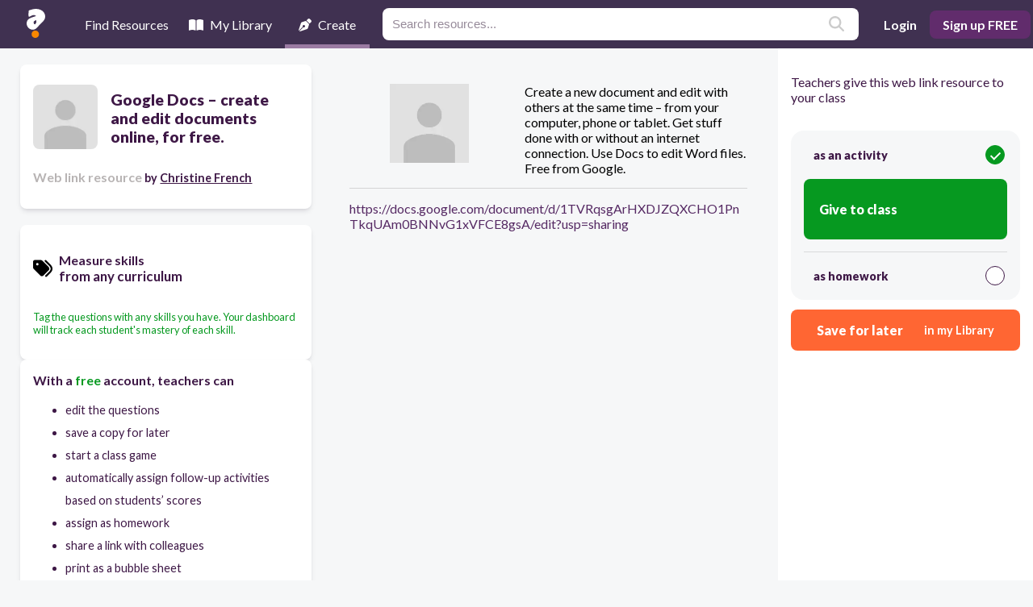

--- FILE ---
content_type: application/javascript; charset=UTF-8
request_url: https://resources.quizalize.com/_next/static/chunks/app/view/web_link/%5BcontentSlug%5D/page-75925b4739c95a64.js
body_size: 2128
content:
(self.webpackChunk_N_E=self.webpackChunk_N_E||[]).push([[123],{2087:function(e,n,i){Promise.resolve().then(i.bind(i,1236)),Promise.resolve().then(i.bind(i,6896)),Promise.resolve().then(i.t.bind(i,5764,23)),Promise.resolve().then(i.bind(i,9095)),Promise.resolve().then(i.t.bind(i,602,23)),Promise.resolve().then(i.t.bind(i,1424,23)),Promise.resolve().then(i.t.bind(i,4016,23)),Promise.resolve().then(i.t.bind(i,5878,23)),Promise.resolve().then(i.t.bind(i,5762,23)),Promise.resolve().then(i.bind(i,1523)),Promise.resolve().then(i.bind(i,49))},1236:function(e,n,i){"use strict";i.d(n,{default:function(){return h}});var s=i(7437),t=i(2265),a=i(1511),o=i.n(a),r=i(9376),c=i(166),l=i(3321),d=i(2876),u=i.n(d),m=i(2714);function b(e){let{contentType:n,handleAssignContent:i,handleSaveForLater:a,isEditable:o}=e,r={QUIZ:{id:"quiz",label:"as an activity",isVisible:!0,prompt:null,continueButtonLabel:"as an activity"},HOMEWORK:{id:"homework",label:"as homework",isVisible:!0,prompt:null,continueButtonLabel:"as homework"}},[c,d]=(0,t.useState)(r.QUIZ),[b,_]=(0,t.useState)(!1),p=(e,n)=>{e.preventDefault(),d(n)},h=e=>{e.preventDefault(),(0,m.QJ)("quiz"===c.id?m.dH.CLASS_GAME:m.dH.HOMEWORK),i(c.id)},[v,w]=(0,t.useState)(null);return(0,s.jsxs)("div",{className:"assignCTA",children:[!b&&(0,s.jsx)("button",{className:"".concat(u().rscButton," ").concat(u().rscButtonMobile),onClick:()=>_(!0),children:(0,s.jsx)("span",{className:"body-bold",children:"Give to class"})}),(0,s.jsxs)("div",{className:"".concat(u().actionButtonsWrapper," ").concat(b?"":u().hideButtons),children:[(0,s.jsxs)("p",{className:"title brand-green",children:["Teachers give this ",n.replace("_"," ")," resource to your class"]}),(0,s.jsx)("form",{onSubmit:e=>h(e),children:(0,s.jsx)("div",{className:u().radioContainer,children:Object.values(r).map(e=>{let n=(null==c?void 0:c.id)===e.id;return(0,s.jsxs)("div",{className:"".concat(u().radioShadow," ").concat(n?u().gamesTeaser:""," ").concat(e.isVisible?"":u().disabled),children:[(0,s.jsx)("input",{type:"radio",id:e.id,value:e.id,name:"assign-action",checked:(null==c?void 0:c.id)===e.id,onChange:n=>p(n,e),disabled:!e.isVisible}),(0,s.jsxs)("label",{className:u().radioLabel,htmlFor:e.id,children:[(0,s.jsx)("span",{children:e.label}),(0,s.jsx)("div",{className:"".concat(u().check," ").concat((null==c?void 0:c.id)===e.id?u().checked:"")})]}),e.isVisible&&(0,s.jsx)(l.J,{ctaSelectedAction:c,action:e,continueButtonCopy:v,selectedGameMode:null,disableGameSelection:!0})]},e.id)})})}),o&&(0,s.jsxs)("button",{className:"".concat(u().rscButton," ").concat(u().secondary),onClick:()=>{(0,m.QJ)(m.dH.SAVE_TO_LIBRARY),a()},children:[(0,s.jsx)("span",{className:u().labelMain,children:"Save for later"}),(0,s.jsx)("span",{className:u().labelSub,children:"in my Library"})]})]})]})}let _=(0,c.default)(()=>Promise.all([i.e(597),i.e(365)]).then(i.bind(i,365)),{loadableGenerated:{webpack:()=>[365]},ssr:!1}),p=(0,c.default)(()=>Promise.all([i.e(413),i.e(566)]).then(i.bind(i,4559)),{loadableGenerated:{webpack:()=>[4559]},ssr:!1});function h(e){let{contentData:n}=e,[i,a]=t.useState(!1),[c,l]=t.useState(!1),d=(0,r.usePathname)(),u=(0,r.useRouter)();return(0,s.jsxs)(s.Fragment,{children:[c&&(0,s.jsx)(_,{contentId:n.id,onClose:()=>l(!1)}),i&&(0,s.jsx)(p,{contentName:n.name,contentVendor:n.vendor,onClose:()=>a(!1)}),(0,s.jsx)("div",{className:o().sidebar,children:(0,s.jsx)(b,{contentType:null==n?void 0:n.type,handleAssignContent:e=>{if(n.isAccessible){if("print"===e)l(!0);else{let i=["quiz","homework","exam"],s=i.includes(e)?i.indexOf(e):0,t=null==n?void 0:n.id;(0,m.QJ)(m.dH.CONTINUE_TO_ACTIVITY_SETTINGS),u.push("".concat("https://app.quizalize.com","/assignment/add/selectClass/token/%22%22?contentId=").concat(t,"&utm_source=ssr_landing_pages&utm_medium=login_click&utm_campaign=ssr_landing_pages&viewtab=").concat(s))}}else a(!0)},handleSaveForLater:()=>{if(n.isAccessible){let e="/login?redirect_uri=".concat(encodeURIComponent("".concat("https://app.quizalize.com").concat(d)),"&utm_source=ssr_landing_pages&utm_medium=signup_click&utm_campaign=ssr_landing_pages");u.push("".concat("https://app.quizalize.com").concat(e))}else a(!0)},isEditable:null==n?void 0:n.isEditable})})]})}},4016:function(e){e.exports={contentContainer:"resourceViewer_contentContainer__vWcTe",pdfViewerWrapper:"resourceViewer_pdfViewerWrapper__UASOE",youTubeContainer:"resourceViewer_youTubeContainer__yQTrb",webLinkContainer:"resourceViewer_webLinkContainer__GaaWZ",contentWrapper:"resourceViewer_contentWrapper__pRVNs",contentSubscript:"resourceViewer_contentSubscript__EuImu",webLinkImage:"resourceViewer_webLinkImage__PEhCW",webLinkContent:"resourceViewer_webLinkContent__9E6i0",text:"resourceViewer_text__iocls",linkContainer:"resourceViewer_linkContainer__9cDVs",separator:"resourceViewer_separator__F7Uqw"}}},function(e){e.O(0,[45,465,518,218,66,643,486,971,117,744],function(){return e(e.s=2087)}),_N_E=e.O()}]);